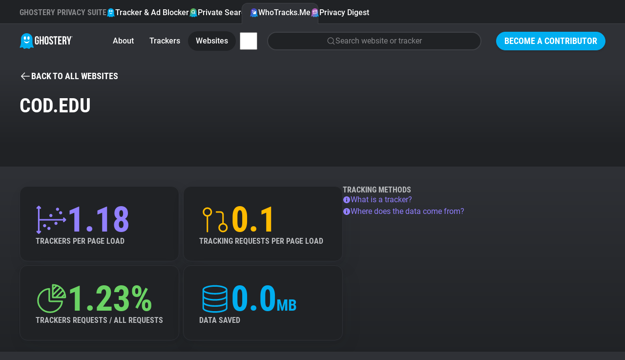

--- FILE ---
content_type: application/javascript
request_url: https://www.ghostery.com/assets/gh-chart-29cf85a790396c851bc5454c76c359033b3f6f3119b8bad1ff12db56b2c81412.js
body_size: 1455
content:
import { define, children, html } from '/assets/vendor/hybrids-5b993df68af81356e34b03a7a990b1ccee05873a6b663b5e3c401b54307911a7.js';

// Colors
const colors = {
  gray900: '#121317',
  gray700: '#2F3136',
  gray600: '#3F4146',
  gray400: '#88898C',
  wtm400: '#9280FF',
};

const ChartData = define({
  tag: 'gh-chart-data',
  label: '',
  data: {
    set: (host, data) => {
      return data && JSON.parse(data);
    },
  },
  color: '',
});

define({
  tag: 'gh-chart-bar',
  items: children(ChartData),
  chart: {
    get: ({ items, render }, chart) => {
      return (
        chart ||
        Plotly.newPlot(
          render().host,
          [
            {
              orientation: 'h',
              marker: {
                color: items.map(({ color }) => color || colors.gray600),
              },
              x: items.map(({ data }) => data),
              y: items.map(({ label }) =>
                label.length > 20 ? label.replace(' ', '<br>') : label,
              ),
              type: 'bar',
            },
          ],
          {
            dragmode: false,
            autosize: true,
            height: items.length * 50,
            margin: { b: 30, l: 30, pad: 16, r: 30, t: 30 },
            showlegend: false,
            yaxis: {
              fixedrange: true,
              automargin: true,
              tickfont: {
                color: 'white',
                size: 16,
                family: 'Roboto Condensed',
              },
            },
            xaxis: {
              fixedrange: true,
              automargin: true,
              gridcolor: colors.gray700,
              tickformat: ',.0%',
              ticklabelposition: 'outside',
              tickfont: {
                color: colors.gray400,
                size: 12,
                family: 'Roboto',
              },
            },
            bargap: 0.4,
            hoverlabel: {
              bgcolor: colors.gray700,
              bordercolor: colors.gray600,
              font: {
                color: 'white',
                family: 'Roboto',
                size: 12,
              },
            },
            template: {
              layout: {
                paper_bgcolor: 'transparent',
                plot_bgcolor: 'transparent',
              },
            },
          },
          {
            displayModeBar: false,
            responsive: true,
          },
        )
      );
    },
    observe() {},
  },
  render: () => html`
    <template layout="column">
      <slot layout::slotted(*)="width:full"><slot>
    </template>
  `,
});

define({
  tag: 'gh-chart-line',
  items: children(ChartData),
  chart: {
    get: ({ items, render }, chart) => {
      const range = items
        .reduce(
          (acc, { data }) => {
            return [Math.min(acc[0], data), Math.max(acc[1], data)];
          },
          [Infinity, 0],
        )
        .map((v, i) => v + (i ? v * 0.1 : v * -0.1));

      return (
        chart ||
        Plotly.newPlot(
          render().host,
          [
            {
              x: items.map(({ label }) => label),
              y: items.map(({ data }) => data),
              line: {
                color: colors.wtm400,
                dash: 'solid',
                width: 2,
              },
              type: 'scatter',
              fill: 'tonexty',
              fillcolor: 'rgba(146, 128, 255, 0.05)',
              hovertemplate: '<b>%{y}</b><br>%{x}<extra></extra>',
              mode: 'lines',
            },
          ],
          {
            dragmode: false,
            autosize: true,
            height: 300,
            margin: { b: 30, l: 30, pad: 16, r: 30, t: 30 },
            showlegend: false,
            yaxis: {
              fixedrange: true,
              automargin: true,
              range: range,
              gridcolor: colors.gray700,
              tickformat:
                items[0].data < 1 ? `,.${range[1] < 0.01 ? 1 : 0}%` : ',.0f',
              tickfont: {
                color: colors.gray400,
                size: 12,
                family: 'Roboto Condensed',
              },
            },
            xaxis: {
              fixedrange: true,
              automargin: true,
              showgrid: false,
              showline: false,
              zeroline: false,
              ticklabelposition: 'outside',
              tickfont: {
                color: colors.gray400,
                size: 12,
                family: 'Roboto',
              },
            },
            bargap: 0.4,
            hoverlabel: {
              bgcolor: colors.gray900,
              bordercolor: colors.gray900,
              font: {
                color: 'white',
                family: 'Roboto',
                size: 12,
              },
            },
            template: {
              layout: {
                paper_bgcolor: 'transparent',
                plot_bgcolor: 'transparent',
              },
            },
          },
          { displayModeBar: false, responsive: true },
        )
      );
    },
    observe() {},
  },
  render: () => html`
    <template layout="column">
      <slot layout::slotted(*)="width:full"><slot>
    </template>
  `,
});

define({
  tag: 'gh-chart-sankey',
  items: children(ChartData),
  chart: {
    get: ({ items, render }, chart) => {
      if (chart) return chart;

      const node = items.find(({ label }) => label === 'node');
      const link = items.find(({ label }) => label === 'link');

      if (!node || !link) return null;

      return Plotly.newPlot(
        render().host,
        [
          {
            link: {
              color: link.data.color,
              label: link.data.label,
              source: link.data.source,
              target: link.data.target,
              value: link.data.value,
              hoverlabel: {
                bgcolor: colors.gray700,
                bordercolor: colors.gray700,
                font: {
                  color: 'white',
                  family: 'Roboto',
                  size: 12,
                },
              },
            },
            node: {
              hoverinfo: 'none',
              color: node.data.color,
              label: node.data.label,
              pad: 16,
              thickness: 24,
            },
            type: 'sankey',
            arrangement: 'fixed',
            textfont: {
              color: 'white',
              size: 14,
              family: 'Roboto',
            },
          },
        ],
        {
          dragmode: false,
          autosize: true,
          height: Math.max(
            Math.max(link.data.source.length, link.data.target.length) * 20,
            400,
          ),
          margin: { b: 24, l: 0, r: 0, t: 24 },
          showlegend: false,
          template: {
            layout: {
              paper_bgcolor: 'transparent',
              plot_bgcolor: 'transparent',
            },
          },
        },
        {
          displayModeBar: false,
          responsive: true,
          scrollZoom: false,
        },
      );
    },
    observe() {},
  },
  render: () => html`
    <template layout="column">
      <slot layout::slotted(*)="width:full"><slot>
    </template>
  `,
});
